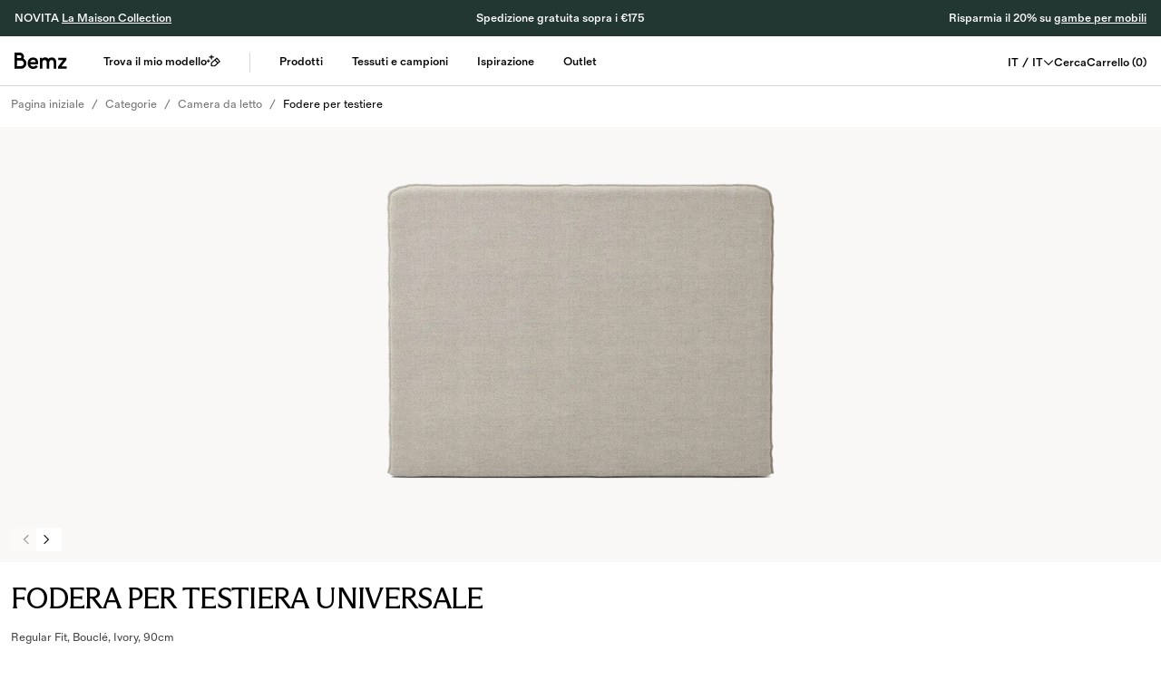

--- FILE ---
content_type: image/svg+xml
request_url: https://image.bemz.com/storage/77650EF7F16EF7576634A259AD450B4806DEF9A68F8157B42038F573E7EABEAE/86960ed0c9394f20a0c0f2d54b83d4ab/svg/media/8596b0f412024a3da18045a3f68a9d40/Paypal.svg?width=96&q=85
body_size: 1354
content:
<svg width="89" height="24" viewBox="0 0 89 24" fill="none" xmlns="http://www.w3.org/2000/svg">
<path fill-rule="evenodd" clip-rule="evenodd" d="M3.72391 0H10.57C12.8613 0 14.587 0.618696 15.5598 1.7885C16.446 2.8538 16.7391 4.37491 16.4329 6.31091C15.7532 10.736 13.1506 12.969 8.64089 12.969H6.4736C6.00621 12.969 5.60679 13.3173 5.53474 13.7916L4.78784 18.6366C4.71497 19.111 4.31637 19.4591 3.84789 19.4591H0.579694C0.228404 19.4591 -0.0399576 19.1396 0.0149655 18.7851L2.78396 0.82152C2.8571 0.348282 3.25543 0 3.72391 0ZM7.29364 9.07454C9.10828 9.07454 10.9852 9.07454 11.3596 6.56085C11.4969 5.67787 11.3868 5.0387 11.0273 4.60846C10.4248 3.88733 9.25864 3.88733 8.02232 3.88733H7.54868C7.26862 3.88733 7.02827 4.09631 6.98531 4.38003L6.26043 9.07454H7.29364ZM27.7525 6.47974H31.031C31.3812 6.47974 31.6485 6.80038 31.5925 7.15376L29.8208 18.6356C29.7466 19.1096 29.3502 19.4581 28.8809 19.4581H25.9278C25.5784 19.4581 25.3101 19.1383 25.3653 18.7819L25.5113 17.8498C25.5113 17.8498 23.8927 19.7704 20.9736 19.7704C19.2729 19.7704 17.8435 19.2685 16.8446 18.0639C15.7553 16.7538 15.31 14.8751 15.6232 12.9105C16.2257 8.97195 19.3199 6.16426 22.9427 6.16426C24.5224 6.16426 26.1048 6.51663 26.8147 7.57067L27.0439 7.91074L27.1891 6.97245C27.2321 6.6887 27.4733 6.47974 27.7525 6.47974ZM22.7624 16.2119C24.6583 16.2119 26.1451 14.9253 26.4613 13.0088C26.6046 12.0808 26.4063 11.2388 25.9066 10.6355C25.4082 10.0383 24.6515 9.72176 23.7205 9.72176C21.8537 9.72176 20.342 11.0503 20.0467 12.9504C19.8925 13.8826 20.0769 14.7195 20.5614 15.3074C21.0497 15.8995 21.8105 16.2119 22.7624 16.2119Z" fill="white"/>
<path d="M48.4891 6.47852H45.1948C44.8805 6.47852 44.5852 6.63829 44.4068 6.90565L39.8632 13.7543L37.9373 7.17301C37.8163 6.76123 37.4449 6.47852 37.0243 6.47852H33.7871C33.3937 6.47852 33.1204 6.87184 33.2455 7.25085L36.8742 18.1476L33.4627 23.0756C33.1944 23.4639 33.4649 23.9977 33.9282 23.9977H37.2187C37.5308 23.9977 37.8231 23.8418 38.0004 23.5797L48.9576 7.39527C49.2199 7.00808 48.9505 6.47852 48.4891 6.47852Z" fill="white"/>
<path fill-rule="evenodd" clip-rule="evenodd" d="M52.5431 0H59.39C61.6816 0 63.4062 0.618696 64.3782 1.7885C65.2641 2.8538 65.5594 4.37491 65.2521 6.31091C64.5716 10.736 61.9698 12.969 57.4593 12.969H55.2931C54.8254 12.969 54.426 13.3173 54.354 13.7916L53.5682 18.8836C53.5171 19.2153 53.2378 19.4591 52.9116 19.4591H49.3978C49.0487 19.4591 48.7804 19.1396 48.8353 18.7851L51.6043 0.82152C51.6771 0.348282 52.0757 0 52.5431 0ZM56.1137 9.07454C57.9297 9.07454 59.8066 9.07454 60.1799 6.56085C60.3172 5.67787 60.2079 5.0387 59.8487 4.60846C59.2459 3.88733 58.0787 3.88733 56.8435 3.88733H56.3701C56.0887 3.88733 55.8505 4.09631 55.8075 4.38003L55.0818 9.07454H56.1137ZM76.5758 6.47974H79.8522C80.2037 6.47974 80.4718 6.80038 80.4177 7.15376L78.6449 18.6356C78.5718 19.1096 78.1735 19.4581 77.7061 19.4581H74.7541C74.4028 19.4581 74.1345 19.1383 74.1894 18.7819L74.3357 17.8498C74.3357 17.8498 72.7171 19.7704 69.798 19.7704C68.0973 19.7704 66.6698 19.2685 65.6687 18.0639C64.5797 16.7538 64.1363 14.8751 64.4484 12.9105C65.0512 8.97195 68.1443 6.16426 71.767 6.16426C73.3465 6.16426 74.9281 6.51663 75.638 7.57067L75.8681 7.91074L76.0133 6.97245C76.0554 6.6887 76.2947 6.47974 76.5758 6.47974ZM71.5838 16.2119C73.4797 16.2119 74.9684 14.9253 75.2827 13.0088C75.4279 12.0808 75.2296 11.2388 74.728 10.6355C74.2296 10.0383 73.4726 9.72176 72.5417 9.72176C70.6748 9.72176 69.1653 11.0503 68.8681 12.9504C68.7158 13.8826 68.898 14.7195 69.3825 15.3074C69.8711 15.8995 70.6338 16.2119 71.5838 16.2119Z" fill="white"/>
<path d="M83.7193 0.493714L80.9095 18.7863C80.8546 19.1405 81.1227 19.4603 81.4721 19.4603H84.2971C84.7664 19.4603 85.165 19.1119 85.237 18.6375L88.0079 0.675026C88.0628 0.320609 87.7945 0 87.4451 0H84.2818C84.0026 0.00103576 83.7625 0.209994 83.7193 0.493714Z" fill="white"/>
</svg>


--- FILE ---
content_type: application/javascript; charset=UTF-8
request_url: https://bemz.com/_next/static/chunks/9501-7eafd38f934edb2d.js
body_size: 8115
content:
"use strict";(self.webpackChunk_N_E=self.webpackChunk_N_E||[]).push([[9501],{29501:function(e,t,r){r.d(t,{KN:function(){return B},Qr:function(){return T},U2:function(){return g},cI:function(){return eV},t8:function(){return L}});var s=r(2265),a=e=>"checkbox"===e.type,i=e=>e instanceof Date,l=e=>null==e;let u=e=>"object"==typeof e;var n=e=>!l(e)&&!Array.isArray(e)&&u(e)&&!i(e),o=e=>n(e)&&e.target?a(e.target)?e.target.checked:e.target.value:e,d=e=>e.substring(0,e.search(/\.\d+(\.|$)/))||e,f=(e,t)=>e.has(d(t)),c=e=>{let t=e.constructor&&e.constructor.prototype;return n(t)&&t.hasOwnProperty("isPrototypeOf")},y="undefined"!=typeof window&&void 0!==window.HTMLElement&&"undefined"!=typeof document;function m(e){let t;let r=Array.isArray(e);if(e instanceof Date)t=new Date(e);else if(e instanceof Set)t=new Set(e);else if(!(!(y&&(e instanceof Blob||e instanceof FileList))&&(r||n(e))))return e;else if(t=r?[]:{},r||c(e))for(let r in e)e.hasOwnProperty(r)&&(t[r]=m(e[r]));else t=e;return t}var v=e=>Array.isArray(e)?e.filter(Boolean):[],h=e=>void 0===e,g=(e,t,r)=>{if(!t||!n(e))return r;let s=v(t.split(/[,[\].]+?/)).reduce((e,t)=>l(e)?e:e[t],e);return h(s)||s===e?h(e[t])?r:e[t]:s},b=e=>"boolean"==typeof e;let p={BLUR:"blur",FOCUS_OUT:"focusout",CHANGE:"change"},_={onBlur:"onBlur",onChange:"onChange",onSubmit:"onSubmit",onTouched:"onTouched",all:"all"},V={max:"max",min:"min",maxLength:"maxLength",minLength:"minLength",pattern:"pattern",required:"required",validate:"validate"},F=s.createContext(null),A=()=>s.useContext(F);var w=(e,t,r,s=!0)=>{let a={defaultValues:t._defaultValues};for(let i in e)Object.defineProperty(a,i,{get:()=>(t._proxyFormState[i]!==_.all&&(t._proxyFormState[i]=!s||_.all),r&&(r[i]=!0),e[i])});return a},S=e=>n(e)&&!Object.keys(e).length,x=(e,t,r,s)=>{r(e);let{name:a,...i}=e;return S(i)||Object.keys(i).length>=Object.keys(t).length||Object.keys(i).find(e=>t[e]===(!s||_.all))},k=e=>Array.isArray(e)?e:[e],D=(e,t,r)=>!e||!t||e===t||k(e).some(e=>e&&(r?e===t:e.startsWith(t)||t.startsWith(e)));function C(e){let t=s.useRef(e);t.current=e,s.useEffect(()=>{let r=!e.disabled&&t.current.subject&&t.current.subject.subscribe({next:t.current.next});return()=>{r&&r.unsubscribe()}},[e.disabled])}var E=e=>"string"==typeof e,O=(e,t,r,s,a)=>E(e)?(s&&t.watch.add(e),g(r,e,a)):Array.isArray(e)?e.map(e=>(s&&t.watch.add(e),g(r,e))):(s&&(t.watchAll=!0),r),j=e=>/^\w*$/.test(e),U=e=>v(e.replace(/["|']|\]/g,"").split(/\.|\[/)),L=(e,t,r)=>{let s=-1,a=j(t)?[t]:U(t),i=a.length,l=i-1;for(;++s<i;){let t=a[s],i=r;if(s!==l){let r=e[t];i=n(r)||Array.isArray(r)?r:isNaN(+a[s+1])?{}:[]}e[t]=i,e=e[t]}return e};let T=e=>e.render(function(e){let t=A(),{name:r,disabled:a,control:i=t.control,shouldUnregister:l}=e,u=f(i._names.array,r),n=function(e){let t=A(),{control:r=t.control,name:a,defaultValue:i,disabled:l,exact:u}=e||{},n=s.useRef(a);n.current=a,C({disabled:l,subject:r._subjects.values,next:e=>{D(n.current,e.name,u)&&d(m(O(n.current,r._names,e.values||r._formValues,!1,i)))}});let[o,d]=s.useState(r._getWatch(a,i));return s.useEffect(()=>r._removeUnmounted()),o}({control:i,name:r,defaultValue:g(i._formValues,r,g(i._defaultValues,r,e.defaultValue)),exact:!0}),d=function(e){let t=A(),{control:r=t.control,disabled:a,name:i,exact:l}=e||{},[u,n]=s.useState(r._formState),o=s.useRef(!0),d=s.useRef({isDirty:!1,isLoading:!1,dirtyFields:!1,touchedFields:!1,validatingFields:!1,isValidating:!1,isValid:!1,errors:!1}),f=s.useRef(i);return f.current=i,C({disabled:a,next:e=>o.current&&D(f.current,e.name,l)&&x(e,d.current,r._updateFormState)&&n({...r._formState,...e}),subject:r._subjects.state}),s.useEffect(()=>(o.current=!0,d.current.isValid&&r._updateValid(!0),()=>{o.current=!1}),[r]),w(u,r,d.current,!1)}({control:i,name:r}),c=s.useRef(i.register(r,{...e.rules,value:n,...b(e.disabled)?{disabled:e.disabled}:{}}));return s.useEffect(()=>{let e=i._options.shouldUnregister||l,t=(e,t)=>{let r=g(i._fields,e);r&&(r._f.mount=t)};if(t(r,!0),e){let e=m(g(i._options.defaultValues,r));L(i._defaultValues,r,e),h(g(i._formValues,r))&&L(i._formValues,r,e)}return()=>{(u?e&&!i._state.action:e)?i.unregister(r):t(r,!1)}},[r,i,u,l]),s.useEffect(()=>{g(i._fields,r)&&i._updateDisabledField({disabled:a,fields:i._fields,name:r,value:g(i._fields,r)._f.value})},[a,r,i]),{field:{name:r,value:n,...b(a)||d.disabled?{disabled:d.disabled||a}:{},onChange:s.useCallback(e=>c.current.onChange({target:{value:o(e),name:r},type:p.CHANGE}),[r]),onBlur:s.useCallback(()=>c.current.onBlur({target:{value:g(i._formValues,r),name:r},type:p.BLUR}),[r,i]),ref:e=>{let t=g(i._fields,r);t&&e&&(t._f.ref={focus:()=>e.focus(),select:()=>e.select(),setCustomValidity:t=>e.setCustomValidity(t),reportValidity:()=>e.reportValidity()})}},formState:d,fieldState:Object.defineProperties({},{invalid:{enumerable:!0,get:()=>!!g(d.errors,r)},isDirty:{enumerable:!0,get:()=>!!g(d.dirtyFields,r)},isTouched:{enumerable:!0,get:()=>!!g(d.touchedFields,r)},isValidating:{enumerable:!0,get:()=>!!g(d.validatingFields,r)},error:{enumerable:!0,get:()=>g(d.errors,r)}})}}(e));var B=(e,t,r,s,a)=>t?{...r[e],types:{...r[e]&&r[e].types?r[e].types:{},[s]:a||!0}}:{},N=e=>({isOnSubmit:!e||e===_.onSubmit,isOnBlur:e===_.onBlur,isOnChange:e===_.onChange,isOnAll:e===_.all,isOnTouch:e===_.onTouched}),M=(e,t,r)=>!r&&(t.watchAll||t.watch.has(e)||[...t.watch].some(t=>e.startsWith(t)&&/^\.\w+/.test(e.slice(t.length))));let R=(e,t,r,s)=>{for(let a of r||Object.keys(e)){let r=g(e,a);if(r){let{_f:e,...i}=r;if(e){if(e.refs&&e.refs[0]&&t(e.refs[0],a)&&!s||e.ref&&t(e.ref,e.name)&&!s)break;R(i,t)}else n(i)&&R(i,t)}}};var q=(e,t,r)=>{let s=v(g(e,r));return L(s,"root",t[r]),L(e,r,s),e},P=e=>"file"===e.type,I=e=>"function"==typeof e,H=e=>{if(!y)return!1;let t=e?e.ownerDocument:0;return e instanceof(t&&t.defaultView?t.defaultView.HTMLElement:HTMLElement)},W=e=>E(e),$=e=>"radio"===e.type,G=e=>e instanceof RegExp;let K={value:!1,isValid:!1},Q={value:!0,isValid:!0};var z=e=>{if(Array.isArray(e)){if(e.length>1){let t=e.filter(e=>e&&e.checked&&!e.disabled).map(e=>e.value);return{value:t,isValid:!!t.length}}return e[0].checked&&!e[0].disabled?e[0].attributes&&!h(e[0].attributes.value)?h(e[0].value)||""===e[0].value?Q:{value:e[0].value,isValid:!0}:Q:K}return K};let J={isValid:!1,value:null};var X=e=>Array.isArray(e)?e.reduce((e,t)=>t&&t.checked&&!t.disabled?{isValid:!0,value:t.value}:e,J):J;function Y(e,t,r="validate"){if(W(e)||Array.isArray(e)&&e.every(W)||b(e)&&!e)return{type:r,message:W(e)?e:"",ref:t}}var Z=e=>n(e)&&!G(e)?e:{value:e,message:""},ee=async(e,t,r,s,i)=>{let{ref:u,refs:o,required:d,maxLength:f,minLength:c,min:y,max:m,pattern:v,validate:p,name:_,valueAsNumber:F,mount:A,disabled:w}=e._f,x=g(t,_);if(!A||w)return{};let k=o?o[0]:u,D=e=>{s&&k.reportValidity&&(k.setCustomValidity(b(e)?"":e||""),k.reportValidity())},C={},O=$(u),j=a(u),U=(F||P(u))&&h(u.value)&&h(x)||H(u)&&""===u.value||""===x||Array.isArray(x)&&!x.length,L=B.bind(null,_,r,C),T=(e,t,r,s=V.maxLength,a=V.minLength)=>{let i=e?t:r;C[_]={type:e?s:a,message:i,ref:u,...L(e?s:a,i)}};if(i?!Array.isArray(x)||!x.length:d&&(!(O||j)&&(U||l(x))||b(x)&&!x||j&&!z(o).isValid||O&&!X(o).isValid)){let{value:e,message:t}=W(d)?{value:!!d,message:d}:Z(d);if(e&&(C[_]={type:V.required,message:t,ref:k,...L(V.required,t)},!r))return D(t),C}if(!U&&(!l(y)||!l(m))){let e,t;let s=Z(m),a=Z(y);if(l(x)||isNaN(x)){let r=u.valueAsDate||new Date(x),i=e=>new Date(new Date().toDateString()+" "+e),l="time"==u.type,n="week"==u.type;E(s.value)&&x&&(e=l?i(x)>i(s.value):n?x>s.value:r>new Date(s.value)),E(a.value)&&x&&(t=l?i(x)<i(a.value):n?x<a.value:r<new Date(a.value))}else{let r=u.valueAsNumber||(x?+x:x);l(s.value)||(e=r>s.value),l(a.value)||(t=r<a.value)}if((e||t)&&(T(!!e,s.message,a.message,V.max,V.min),!r))return D(C[_].message),C}if((f||c)&&!U&&(E(x)||i&&Array.isArray(x))){let e=Z(f),t=Z(c),s=!l(e.value)&&x.length>+e.value,a=!l(t.value)&&x.length<+t.value;if((s||a)&&(T(s,e.message,t.message),!r))return D(C[_].message),C}if(v&&!U&&E(x)){let{value:e,message:t}=Z(v);if(G(e)&&!x.match(e)&&(C[_]={type:V.pattern,message:t,ref:u,...L(V.pattern,t)},!r))return D(t),C}if(p){if(I(p)){let e=Y(await p(x,t),k);if(e&&(C[_]={...e,...L(V.validate,e.message)},!r))return D(e.message),C}else if(n(p)){let e={};for(let s in p){if(!S(e)&&!r)break;let a=Y(await p[s](x,t),k,s);a&&(e={...a,...L(s,a.message)},D(a.message),r&&(C[_]=e))}if(!S(e)&&(C[_]={ref:k,...e},!r))return C}}return D(!0),C};function et(e,t){let r=Array.isArray(t)?t:j(t)?[t]:U(t),s=1===r.length?e:function(e,t){let r=t.slice(0,-1).length,s=0;for(;s<r;)e=h(e)?s++:e[t[s++]];return e}(e,r),a=r.length-1,i=r[a];return s&&delete s[i],0!==a&&(n(s)&&S(s)||Array.isArray(s)&&function(e){for(let t in e)if(e.hasOwnProperty(t)&&!h(e[t]))return!1;return!0}(s))&&et(e,r.slice(0,-1)),e}var er=()=>{let e=[];return{get observers(){return e},next:t=>{for(let r of e)r.next&&r.next(t)},subscribe:t=>(e.push(t),{unsubscribe:()=>{e=e.filter(e=>e!==t)}}),unsubscribe:()=>{e=[]}}},es=e=>l(e)||!u(e);function ea(e,t){if(es(e)||es(t))return e===t;if(i(e)&&i(t))return e.getTime()===t.getTime();let r=Object.keys(e),s=Object.keys(t);if(r.length!==s.length)return!1;for(let a of r){let r=e[a];if(!s.includes(a))return!1;if("ref"!==a){let e=t[a];if(i(r)&&i(e)||n(r)&&n(e)||Array.isArray(r)&&Array.isArray(e)?!ea(r,e):r!==e)return!1}}return!0}var ei=e=>"select-multiple"===e.type,el=e=>$(e)||a(e),eu=e=>H(e)&&e.isConnected,en=e=>n(e)&&Object.values(e).some(e=>e),eo=e=>{for(let t in e)if(I(e[t]))return!0;return!1};function ed(e,t={}){let r=Array.isArray(e);if(n(e)||r)for(let r in e)Array.isArray(e[r])||n(e[r])&&!eo(e[r])?(t[r]=Array.isArray(e[r])?[]:{},ed(e[r],t[r])):l(e[r])||(t[r]=!0);return t}var ef=(e,t)=>(function e(t,r,s){let a=Array.isArray(t);if(n(t)||a)for(let a in t)Array.isArray(t[a])||n(t[a])&&!eo(t[a])?h(r)||es(s[a])?s[a]=Array.isArray(t[a])?ed(t[a],[]):{...ed(t[a])}:e(t[a],l(r)?{}:r[a],s[a]):s[a]=!ea(t[a],r[a]);return s})(e,t,ed(t)),ec=(e,{valueAsNumber:t,valueAsDate:r,setValueAs:s})=>h(e)?e:t?""===e?NaN:e?+e:e:r&&E(e)?new Date(e):s?s(e):e;function ey(e){let t=e.ref;return(e.refs?e.refs.every(e=>e.disabled):t.disabled)?void 0:P(t)?t.files:$(t)?X(e.refs).value:ei(t)?[...t.selectedOptions].map(({value:e})=>e):a(t)?z(e.refs).value:ec(h(t.value)?e.ref.value:t.value,e)}var em=(e,t,r,s)=>{let a={};for(let r of e){let e=g(t,r);e&&L(a,r,e._f)}return{criteriaMode:r,names:[...e],fields:a,shouldUseNativeValidation:s}},ev=e=>h(e)?e:G(e)?e.source:n(e)?G(e.value)?e.value.source:e.value:e,eh=e=>e.mount&&(e.required||e.min||e.max||e.maxLength||e.minLength||e.pattern||e.validate);function eg(e,t,r){let s=g(e,r);if(s||j(r))return{error:s,name:r};let a=r.split(".");for(;a.length;){let s=a.join("."),i=g(t,s),l=g(e,s);if(i&&!Array.isArray(i)&&r!==s)break;if(l&&l.type)return{name:s,error:l};a.pop()}return{name:r}}var eb=(e,t,r,s,a)=>!a.isOnAll&&(!r&&a.isOnTouch?!(t||e):(r?s.isOnBlur:a.isOnBlur)?!e:(r?!s.isOnChange:!a.isOnChange)||e),ep=(e,t)=>!v(g(e,t)).length&&et(e,t);let e_={mode:_.onSubmit,reValidateMode:_.onChange,shouldFocusError:!0};function eV(e={}){let t=s.useRef(),r=s.useRef(),[u,d]=s.useState({isDirty:!1,isValidating:!1,isLoading:I(e.defaultValues),isSubmitted:!1,isSubmitting:!1,isSubmitSuccessful:!1,isValid:!1,submitCount:0,dirtyFields:{},touchedFields:{},validatingFields:{},errors:e.errors||{},disabled:e.disabled||!1,defaultValues:I(e.defaultValues)?void 0:e.defaultValues});t.current||(t.current={...function(e={}){let t,r={...e_,...e},s={submitCount:0,isDirty:!1,isLoading:I(r.defaultValues),isValidating:!1,isSubmitted:!1,isSubmitting:!1,isSubmitSuccessful:!1,isValid:!1,touchedFields:{},dirtyFields:{},validatingFields:{},errors:r.errors||{},disabled:r.disabled||!1},u={},d=(n(r.defaultValues)||n(r.values))&&m(r.defaultValues||r.values)||{},c=r.shouldUnregister?{}:m(d),V={action:!1,mount:!1,watch:!1},F={mount:new Set,unMount:new Set,array:new Set,watch:new Set},A=0,w={isDirty:!1,dirtyFields:!1,validatingFields:!1,touchedFields:!1,isValidating:!1,isValid:!1,errors:!1},x={values:er(),array:er(),state:er()},D=N(r.mode),C=N(r.reValidateMode),j=r.criteriaMode===_.all,U=e=>t=>{clearTimeout(A),A=setTimeout(e,t)},T=async e=>{if(w.isValid||e){let e=r.resolver?S((await Q()).errors):await J(u,!0);e!==s.isValid&&x.state.next({isValid:e})}},B=(e,t)=>{(w.isValidating||w.validatingFields)&&(t.forEach(t=>{L(s.validatingFields,t,e)}),s.isValidating=en(s.validatingFields),x.state.next({validatingFields:s.validatingFields,isValidating:s.isValidating}))},W=(e,t)=>{L(s.errors,e,t),x.state.next({errors:s.errors})},$=(e,t,r,s)=>{let a=g(u,e);if(a){let i=g(c,e,h(r)?g(d,e):r);h(i)||s&&s.defaultChecked||t?L(c,e,t?i:ey(a._f)):Z(e,i),V.mount&&T()}},G=(e,t,r,a,i)=>{let l=!1,n=!1,o={name:e},f=!!(g(u,e)&&g(u,e)._f.disabled);if(!r||a){w.isDirty&&(n=s.isDirty,s.isDirty=o.isDirty=X(),l=n!==o.isDirty);let r=f||ea(g(d,e),t);n=!!(!f&&g(s.dirtyFields,e)),r||f?et(s.dirtyFields,e):L(s.dirtyFields,e,!0),o.dirtyFields=s.dirtyFields,l=l||w.dirtyFields&&!r!==n}if(r){let t=g(s.touchedFields,e);t||(L(s.touchedFields,e,r),o.touchedFields=s.touchedFields,l=l||w.touchedFields&&t!==r)}return l&&i&&x.state.next(o),l?o:{}},K=(r,a,i,l)=>{let u=g(s.errors,r),n=w.isValid&&b(a)&&s.isValid!==a;if(e.delayError&&i?(t=U(()=>W(r,i)))(e.delayError):(clearTimeout(A),t=null,i?L(s.errors,r,i):et(s.errors,r)),(i?!ea(u,i):u)||!S(l)||n){let e={...l,...n&&b(a)?{isValid:a}:{},errors:s.errors,name:r};s={...s,...e},x.state.next(e)}B(!1,Object.keys(s.validatingFields).filter(e=>e===r))},Q=async e=>r.resolver(c,r.context,em(e||F.mount,u,r.criteriaMode,r.shouldUseNativeValidation)),z=async e=>{let{errors:t}=await Q(e);if(e)for(let r of e){let e=g(t,r);e?L(s.errors,r,e):et(s.errors,r)}else s.errors=t;return t},J=async(e,t,a={valid:!0})=>{for(let i in e){let l=e[i];if(l){let{_f:e,...i}=l;if(e){let i=F.array.has(e.name),u=await ee(l,c,j,r.shouldUseNativeValidation&&!t,i);if(u[e.name]&&(a.valid=!1,t))break;t||(g(u,e.name)?i?q(s.errors,u,e.name):L(s.errors,e.name,u[e.name]):et(s.errors,e.name))}i&&await J(i,t,a)}}return a.valid},X=(e,t)=>(e&&t&&L(c,e,t),!ea(ew(),d)),Y=(e,t,r)=>O(e,F,{...V.mount?c:h(t)?d:E(e)?{[e]:t}:t},r,t),Z=(e,t,r={})=>{let s=g(u,e),i=t;if(s){let r=s._f;r&&(r.disabled||L(c,e,ec(t,r)),i=H(r.ref)&&l(t)?"":t,ei(r.ref)?[...r.ref.options].forEach(e=>e.selected=i.includes(e.value)):r.refs?a(r.ref)?r.refs.length>1?r.refs.forEach(e=>(!e.defaultChecked||!e.disabled)&&(e.checked=Array.isArray(i)?!!i.find(t=>t===e.value):i===e.value)):r.refs[0]&&(r.refs[0].checked=!!i):r.refs.forEach(e=>e.checked=e.value===i):P(r.ref)?r.ref.value="":(r.ref.value=i,r.ref.type||x.values.next({name:e,values:{...c}})))}(r.shouldDirty||r.shouldTouch)&&G(e,i,r.shouldTouch,r.shouldDirty,!0),r.shouldValidate&&eA(e)},eo=(e,t,r)=>{for(let s in t){let a=t[s],l=`${e}.${s}`,n=g(u,l);!F.array.has(e)&&es(a)&&(!n||n._f)||i(a)?Z(l,a,r):eo(l,a,r)}},ed=(e,t,r={})=>{let a=g(u,e),i=F.array.has(e),n=m(t);L(c,e,n),i?(x.array.next({name:e,values:{...c}}),(w.isDirty||w.dirtyFields)&&r.shouldDirty&&x.state.next({name:e,dirtyFields:ef(d,c),isDirty:X(e,n)})):!a||a._f||l(n)?Z(e,n,r):eo(e,n,r),M(e,F)&&x.state.next({...s}),x.values.next({name:V.mount?e:void 0,values:{...c}})},eV=async e=>{let a=e.target,i=a.name,l=!0,n=g(u,i),d=e=>{l=Number.isNaN(e)||e===g(c,i,e)};if(n){let f,y;let m=a.type?ey(n._f):o(e),v=e.type===p.BLUR||e.type===p.FOCUS_OUT,h=!eh(n._f)&&!r.resolver&&!g(s.errors,i)&&!n._f.deps||eb(v,g(s.touchedFields,i),s.isSubmitted,C,D),b=M(i,F,v);L(c,i,m),v?(n._f.onBlur&&n._f.onBlur(e),t&&t(0)):n._f.onChange&&n._f.onChange(e);let _=G(i,m,v,!1),V=!S(_)||b;if(v||x.values.next({name:i,type:e.type,values:{...c}}),h)return w.isValid&&T(),V&&x.state.next({name:i,...b?{}:_});if(!v&&b&&x.state.next({...s}),B(!0,[i]),r.resolver){let{errors:e}=await Q([i]);if(d(m),l){let t=eg(s.errors,u,i),r=eg(e,u,t.name||i);f=r.error,i=r.name,y=S(e)}}else f=(await ee(n,c,j,r.shouldUseNativeValidation))[i],d(m),l&&(f?y=!1:w.isValid&&(y=await J(u,!0)));l&&(n._f.deps&&eA(n._f.deps),K(i,y,f,_))}},eF=(e,t)=>{if(g(s.errors,t)&&e.focus)return e.focus(),1},eA=async(e,t={})=>{let a,i;let l=k(e);if(B(!0,l),r.resolver){let t=await z(h(e)?e:l);a=S(t),i=e?!l.some(e=>g(t,e)):a}else e?((i=(await Promise.all(l.map(async e=>{let t=g(u,e);return await J(t&&t._f?{[e]:t}:t)}))).every(Boolean))||s.isValid)&&T():i=a=await J(u);return x.state.next({...!E(e)||w.isValid&&a!==s.isValid?{}:{name:e},...r.resolver||!e?{isValid:a}:{},errors:s.errors,isValidating:!1}),t.shouldFocus&&!i&&R(u,eF,e?l:F.mount),i},ew=e=>{let t={...d,...V.mount?c:{}};return h(e)?t:E(e)?g(t,e):e.map(e=>g(t,e))},eS=(e,t)=>({invalid:!!g((t||s).errors,e),isDirty:!!g((t||s).dirtyFields,e),isTouched:!!g((t||s).touchedFields,e),isValidating:!!g((t||s).validatingFields,e),error:g((t||s).errors,e)}),ex=(e,t,r)=>{let a=(g(u,e,{_f:{}})._f||{}).ref;L(s.errors,e,{...t,ref:a}),x.state.next({name:e,errors:s.errors,isValid:!1}),r&&r.shouldFocus&&a&&a.focus&&a.focus()},ek=(e,t={})=>{for(let a of e?k(e):F.mount)F.mount.delete(a),F.array.delete(a),t.keepValue||(et(u,a),et(c,a)),t.keepError||et(s.errors,a),t.keepDirty||et(s.dirtyFields,a),t.keepTouched||et(s.touchedFields,a),t.keepIsValidating||et(s.validatingFields,a),r.shouldUnregister||t.keepDefaultValue||et(d,a);x.values.next({values:{...c}}),x.state.next({...s,...t.keepDirty?{isDirty:X()}:{}}),t.keepIsValid||T()},eD=({disabled:e,name:t,field:r,fields:s,value:a})=>{if(b(e)){let i=e?void 0:h(a)?ey(r?r._f:g(s,t)._f):a;L(c,t,i),G(t,i,!1,!1,!0)}},eC=(e,t={})=>{let s=g(u,e),a=b(t.disabled);return L(u,e,{...s||{},_f:{...s&&s._f?s._f:{ref:{name:e}},name:e,mount:!0,...t}}),F.mount.add(e),s?eD({field:s,disabled:t.disabled,name:e,value:t.value}):$(e,!0,t.value),{...a?{disabled:t.disabled}:{},...r.progressive?{required:!!t.required,min:ev(t.min),max:ev(t.max),minLength:ev(t.minLength),maxLength:ev(t.maxLength),pattern:ev(t.pattern)}:{},name:e,onChange:eV,onBlur:eV,ref:a=>{if(a){eC(e,t),s=g(u,e);let r=h(a.value)&&a.querySelectorAll&&a.querySelectorAll("input,select,textarea")[0]||a,i=el(r),l=s._f.refs||[];(i?l.find(e=>e===r):r===s._f.ref)||(L(u,e,{_f:{...s._f,...i?{refs:[...l.filter(eu),r,...Array.isArray(g(d,e))?[{}]:[]],ref:{type:r.type,name:e}}:{ref:r}}}),$(e,!1,void 0,r))}else(s=g(u,e,{}))._f&&(s._f.mount=!1),(r.shouldUnregister||t.shouldUnregister)&&!(f(F.array,e)&&V.action)&&F.unMount.add(e)}}},eE=()=>r.shouldFocusError&&R(u,eF,F.mount),eO=(e,t)=>async a=>{let i;a&&(a.preventDefault&&a.preventDefault(),a.persist&&a.persist());let l=m(c);if(x.state.next({isSubmitting:!0}),r.resolver){let{errors:e,values:t}=await Q();s.errors=e,l=t}else await J(u);if(et(s.errors,"root"),S(s.errors)){x.state.next({errors:{}});try{await e(l,a)}catch(e){i=e}}else t&&await t({...s.errors},a),eE(),setTimeout(eE);if(x.state.next({isSubmitted:!0,isSubmitting:!1,isSubmitSuccessful:S(s.errors)&&!i,submitCount:s.submitCount+1,errors:s.errors}),i)throw i},ej=(t,r={})=>{let a=t?m(t):d,i=m(a),l=S(t),n=l?d:i;if(r.keepDefaultValues||(d=a),!r.keepValues){if(r.keepDirtyValues)for(let e of F.mount)g(s.dirtyFields,e)?L(n,e,g(c,e)):ed(e,g(n,e));else{if(y&&h(t))for(let e of F.mount){let t=g(u,e);if(t&&t._f){let e=Array.isArray(t._f.refs)?t._f.refs[0]:t._f.ref;if(H(e)){let t=e.closest("form");if(t){t.reset();break}}}}u={}}c=e.shouldUnregister?r.keepDefaultValues?m(d):{}:m(n),x.array.next({values:{...n}}),x.values.next({values:{...n}})}F={mount:r.keepDirtyValues?F.mount:new Set,unMount:new Set,array:new Set,watch:new Set,watchAll:!1,focus:""},V.mount=!w.isValid||!!r.keepIsValid||!!r.keepDirtyValues,V.watch=!!e.shouldUnregister,x.state.next({submitCount:r.keepSubmitCount?s.submitCount:0,isDirty:!l&&(r.keepDirty?s.isDirty:!!(r.keepDefaultValues&&!ea(t,d))),isSubmitted:!!r.keepIsSubmitted&&s.isSubmitted,dirtyFields:l?[]:r.keepDirtyValues?r.keepDefaultValues&&c?ef(d,c):s.dirtyFields:r.keepDefaultValues&&t?ef(d,t):{},touchedFields:r.keepTouched?s.touchedFields:{},errors:r.keepErrors?s.errors:{},isSubmitSuccessful:!!r.keepIsSubmitSuccessful&&s.isSubmitSuccessful,isSubmitting:!1})},eU=(e,t)=>ej(I(e)?e(c):e,t);return{control:{register:eC,unregister:ek,getFieldState:eS,handleSubmit:eO,setError:ex,_executeSchema:Q,_getWatch:Y,_getDirty:X,_updateValid:T,_removeUnmounted:()=>{for(let e of F.unMount){let t=g(u,e);t&&(t._f.refs?t._f.refs.every(e=>!eu(e)):!eu(t._f.ref))&&ek(e)}F.unMount=new Set},_updateFieldArray:(e,t=[],r,a,i=!0,l=!0)=>{if(a&&r){if(V.action=!0,l&&Array.isArray(g(u,e))){let t=r(g(u,e),a.argA,a.argB);i&&L(u,e,t)}if(l&&Array.isArray(g(s.errors,e))){let t=r(g(s.errors,e),a.argA,a.argB);i&&L(s.errors,e,t),ep(s.errors,e)}if(w.touchedFields&&l&&Array.isArray(g(s.touchedFields,e))){let t=r(g(s.touchedFields,e),a.argA,a.argB);i&&L(s.touchedFields,e,t)}w.dirtyFields&&(s.dirtyFields=ef(d,c)),x.state.next({name:e,isDirty:X(e,t),dirtyFields:s.dirtyFields,errors:s.errors,isValid:s.isValid})}else L(c,e,t)},_updateDisabledField:eD,_getFieldArray:t=>v(g(V.mount?c:d,t,e.shouldUnregister?g(d,t,[]):[])),_reset:ej,_resetDefaultValues:()=>I(r.defaultValues)&&r.defaultValues().then(e=>{eU(e,r.resetOptions),x.state.next({isLoading:!1})}),_updateFormState:e=>{s={...s,...e}},_disableForm:e=>{b(e)&&(x.state.next({disabled:e}),R(u,(t,r)=>{let s=e,a=g(u,r);a&&b(a._f.disabled)&&(s||(s=a._f.disabled)),t.disabled=s},0,!1))},_subjects:x,_proxyFormState:w,_setErrors:e=>{s.errors=e,x.state.next({errors:s.errors,isValid:!1})},get _fields(){return u},get _formValues(){return c},get _state(){return V},set _state(value){V=value},get _defaultValues(){return d},get _names(){return F},set _names(value){F=value},get _formState(){return s},set _formState(value){s=value},get _options(){return r},set _options(value){r={...r,...value}}},trigger:eA,register:eC,handleSubmit:eO,watch:(e,t)=>I(e)?x.values.subscribe({next:r=>e(Y(void 0,t),r)}):Y(e,t,!0),setValue:ed,getValues:ew,reset:eU,resetField:(e,t={})=>{g(u,e)&&(h(t.defaultValue)?ed(e,m(g(d,e))):(ed(e,t.defaultValue),L(d,e,m(t.defaultValue))),t.keepTouched||et(s.touchedFields,e),t.keepDirty||(et(s.dirtyFields,e),s.isDirty=t.defaultValue?X(e,m(g(d,e))):X()),!t.keepError&&(et(s.errors,e),w.isValid&&T()),x.state.next({...s}))},clearErrors:e=>{e&&k(e).forEach(e=>et(s.errors,e)),x.state.next({errors:e?s.errors:{}})},unregister:ek,setError:ex,setFocus:(e,t={})=>{let r=g(u,e),s=r&&r._f;if(s){let e=s.refs?s.refs[0]:s.ref;e.focus&&(e.focus(),t.shouldSelect&&e.select())}},getFieldState:eS}}(e),formState:u});let c=t.current.control;return c._options=e,C({subject:c._subjects.state,next:e=>{x(e,c._proxyFormState,c._updateFormState,!0)&&d({...c._formState})}}),s.useEffect(()=>c._disableForm(e.disabled),[c,e.disabled]),s.useEffect(()=>{if(c._proxyFormState.isDirty){let e=c._getDirty();e!==u.isDirty&&c._subjects.state.next({isDirty:e})}},[c,u.isDirty]),s.useEffect(()=>{e.values&&!ea(e.values,r.current)?(c._reset(e.values,c._options.resetOptions),r.current=e.values,d(e=>({...e}))):c._resetDefaultValues()},[e.values,c]),s.useEffect(()=>{e.errors&&c._setErrors(e.errors)},[e.errors,c]),s.useEffect(()=>{c._state.mount||(c._updateValid(),c._state.mount=!0),c._state.watch&&(c._state.watch=!1,c._subjects.state.next({...c._formState})),c._removeUnmounted()}),s.useEffect(()=>{e.shouldUnregister&&c._subjects.values.next({values:c._getWatch()})},[e.shouldUnregister,c]),t.current.formState=w(u,c),t.current}}}]);

--- FILE ---
content_type: application/javascript; charset=UTF-8
request_url: https://bemz.com/_next/static/chunks/app/(content)/(default)/HeadboardProduct/%5B%5B...slug%5D%5D/page-476412310f62b431.js
body_size: -284
content:
(self.webpackChunk_N_E=self.webpackChunk_N_E||[]).push([[2780],{},function(n){n.O(0,[902,2340,3201,1013,3335,8667,8333,4564,3899,449,5229,7852,5307,3966,2971,2117,1744],function(){return n(n.s=73966)}),_N_E=n.O()}]);